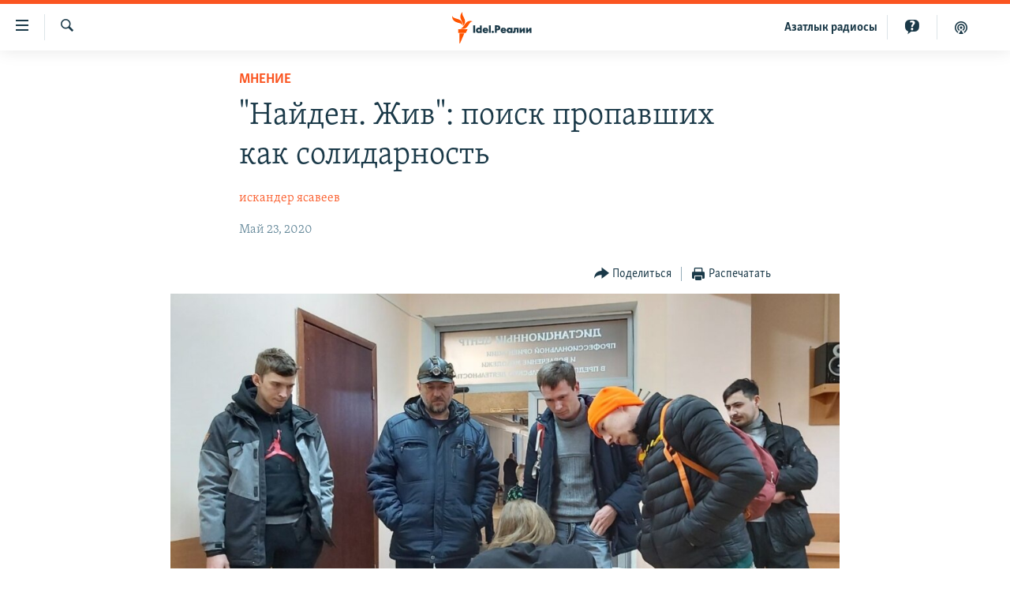

--- FILE ---
content_type: text/html; charset=utf-8
request_url: https://www.idelreal.org/a/30630066.html
body_size: 15565
content:

<!DOCTYPE html>
<html lang="ru" dir="ltr" class="no-js">
<head>
<link href="/Content/responsive/RFE/ru-BA/RFE-ru-BA.css?&amp;av=0.0.0.0&amp;cb=372" rel="stylesheet"/>
<script src="https://tags.idelreal.org/rferl-pangea/prod/utag.sync.js"></script> <script type='text/javascript' src='https://www.youtube.com/iframe_api' async></script>
<link rel="manifest" href="/manifest.json">
<script type="text/javascript">
//a general 'js' detection, must be on top level in <head>, due to CSS performance
document.documentElement.className = "js";
var cacheBuster = "372";
var appBaseUrl = "/";
var imgEnhancerBreakpoints = [0, 144, 256, 408, 650, 1023, 1597];
var isLoggingEnabled = false;
var isPreviewPage = false;
var isLivePreviewPage = false;
if (!isPreviewPage) {
window.RFE = window.RFE || {};
window.RFE.cacheEnabledByParam = window.location.href.indexOf('nocache=1') === -1;
const url = new URL(window.location.href);
const params = new URLSearchParams(url.search);
// Remove the 'nocache' parameter
params.delete('nocache');
// Update the URL without the 'nocache' parameter
url.search = params.toString();
window.history.replaceState(null, '', url.toString());
} else {
window.addEventListener('load', function() {
const links = window.document.links;
for (let i = 0; i < links.length; i++) {
links[i].href = '#';
links[i].target = '_self';
}
})
}
// Iframe & Embed detection
var embedProperties = {};
try {
// Reliable way to check if we are in an iframe.
var isIframe = window.self !== window.top;
embedProperties.is_iframe = isIframe;
if (!isIframe) {
embedProperties.embed_context = "main";
} else {
// We are in an iframe. Let's try to access the parent.
// This access will only fail with strict cross-origin (without document.domain).
var parentLocation = window.top.location;
// The access succeeded. Now we explicitly compare the hostname.
if (window.location.hostname === parentLocation.hostname) {
embedProperties.embed_context = "embed_self";
} else {
// Hostname is different (e.g. different subdomain with document.domain)
embedProperties.embed_context = "embed_cross";
}
// Since the access works, we can safely get the details.
embedProperties.url_parent = parentLocation.href;
embedProperties.title_parent = window.top.document.title;
}
} catch (err) {
// We are in an iframe, and an error occurred, probably due to cross-origin restrictions.
embedProperties.is_iframe = true;
embedProperties.embed_context = "embed_cross";
// We cannot access the properties of window.top.
// `document.referrer` can sometimes provide the URL of the parent page.
// It is not 100% reliable, but it is the best we can do in this situation.
embedProperties.url_parent = document.referrer || null;
embedProperties.title_parent = null; // We can't get to the title in a cross-origin scenario.
}
var pwaEnabled = true;
var swCacheDisabled;
</script>
<meta charset="utf-8" />
<title>&quot;Найден. Жив&quot;: поиск пропавших как солидарность</title>
<meta name="description" content="Принципы поисково-спасательного отряда &quot;Лиза Алерт&quot;" />
<meta name="keywords" content="Мнение, Татарстан" />
<meta name="viewport" content="width=device-width, initial-scale=1.0" />
<meta http-equiv="X-UA-Compatible" content="IE=edge" />
<meta name="robots" content="max-image-preview:large"><meta name="yandex-verification" content="faf594ae5cdd390b" />
<meta name="yandex-verification" content="d4c3725e34fe881d" />
<meta name="yandex-verification" content="f0c9fbd1eb8161ca" />
<meta property="fb:pages" content="307579732907195" />
<meta property="fb:app_id" content="3713602422060533" />
<meta property="tg:site_verification">
<meta property="article:published_time"/>
<link href="https://www.idelreal.org/a/30630066.html" rel="canonical" />
<meta name="apple-mobile-web-app-title" content="RFE/RL" />
<meta name="apple-mobile-web-app-status-bar-style" content="black" />
<meta name="apple-itunes-app" content="app-id=475986784, app-argument=//30630066.ltr" />
<meta content="&quot;Найден. Жив&quot;: поиск пропавших как солидарность" property="og:title" />
<meta content="Принципы поисково-спасательного отряда &quot;Лиза Алерт&quot;" property="og:description" />
<meta content="article" property="og:type" />
<meta content="https://www.idelreal.org/a/30630066.html" property="og:url" />
<meta content="Radio Free Europe / Radio Liberty" property="og:site_name" />
<meta content="https://www.facebook.com/Idel.Realii" property="article:publisher" />
<meta content="https://gdb.rferl.org/483e42ff-7aca-457b-a021-5ae4c32b09a1_w1200_h630.jpg" property="og:image" />
<meta content="1200" property="og:image:width" />
<meta content="630" property="og:image:height" />
<meta content="3713602422060533" property="fb:app_id" />
<meta content="искандер ясавеев" name="Author" />
<meta content="summary_large_image" name="twitter:card" />
<meta content="@SomeAccount" name="twitter:site" />
<meta content="https://gdb.rferl.org/483e42ff-7aca-457b-a021-5ae4c32b09a1_w1200_h630.jpg" name="twitter:image" />
<meta content="&quot;Найден. Жив&quot;: поиск пропавших как солидарность" name="twitter:title" />
<meta content="Принципы поисково-спасательного отряда &quot;Лиза Алерт&quot;" name="twitter:description" />
<link rel="amphtml" href="https://www.idelreal.org/amp/30630066.html" />
<script type="application/ld+json">{"articleSection":"Мнение","isAccessibleForFree":true,"headline":"\u0022Найден. Жив\u0022: поиск пропавших как солидарность","inLanguage":"ru-BA","keywords":"Мнение, Татарстан","author":{"@type":"Person","url":"https://www.idelreal.org/author/искандер-ясавеев/k-tvq_","description":"Колумнист \u0022Idel.Реалии\u0022. Социолог.","image":{"@type":"ImageObject","url":"https://gdb.rferl.org/8c2b29f4-e66d-4104-a42c-0d86d3fb4550.jpg"},"name":"искандер ясавеев"},"datePublished":"2020-05-23 18:41:24Z","dateModified":"2020-05-23 22:01:24Z","publisher":{"logo":{"width":512,"height":220,"@type":"ImageObject","url":"https://www.idelreal.org/Content/responsive/RFE/ru-BA/img/logo.png"},"@type":"NewsMediaOrganization","url":"https://www.idelreal.org","sameAs":["https://www.facebook.com/Idel.Realii","https://twitter.com/Idel_Realii","https://www.instagram.com/idel.realii","https://telegram.me/joinchat/Dn0npUCnnm3MHeCj1xlD1w","https://www.youtube.com/channel/UCiyr8eopCxMT5YBZlK7-v3A"],"name":"Idel.Реалии","alternateName":""},"@context":"https://schema.org","@type":"NewsArticle","mainEntityOfPage":"https://www.idelreal.org/a/30630066.html","url":"https://www.idelreal.org/a/30630066.html","description":"Принципы поисково-спасательного отряда \u0022Лиза Алерт\u0022","image":{"width":1080,"height":608,"@type":"ImageObject","url":"https://gdb.rferl.org/483e42ff-7aca-457b-a021-5ae4c32b09a1_w1080_h608.jpg"},"name":"\u0022Найден. Жив\u0022: поиск пропавших как солидарность"}</script>
<script src="/Scripts/responsive/infographics.b?v=dVbZ-Cza7s4UoO3BqYSZdbxQZVF4BOLP5EfYDs4kqEo1&amp;av=0.0.0.0&amp;cb=372"></script>
<script src="/Scripts/responsive/loader.b?v=C-JLefdHQ4ECvt5x4bMsJCTq2VRkcN8JUkP-IB-DzAI1&amp;av=0.0.0.0&amp;cb=372"></script>
<link rel="icon" type="image/svg+xml" href="/Content/responsive/RFE/img/webApp/favicon.svg" />
<link rel="alternate icon" href="/Content/responsive/RFE/img/webApp/favicon.ico" />
<link rel="mask-icon" color="#ea6903" href="/Content/responsive/RFE/img/webApp/favicon_safari.svg" />
<link rel="apple-touch-icon" sizes="152x152" href="/Content/responsive/RFE/img/webApp/ico-152x152.png" />
<link rel="apple-touch-icon" sizes="144x144" href="/Content/responsive/RFE/img/webApp/ico-144x144.png" />
<link rel="apple-touch-icon" sizes="114x114" href="/Content/responsive/RFE/img/webApp/ico-114x114.png" />
<link rel="apple-touch-icon" sizes="72x72" href="/Content/responsive/RFE/img/webApp/ico-72x72.png" />
<link rel="apple-touch-icon-precomposed" href="/Content/responsive/RFE/img/webApp/ico-57x57.png" />
<link rel="icon" sizes="192x192" href="/Content/responsive/RFE/img/webApp/ico-192x192.png" />
<link rel="icon" sizes="128x128" href="/Content/responsive/RFE/img/webApp/ico-128x128.png" />
<meta name="msapplication-TileColor" content="#ffffff" />
<meta name="msapplication-TileImage" content="/Content/responsive/RFE/img/webApp/ico-144x144.png" />
<link rel="preload" href="/Content/responsive/fonts/Skolar-Lt_Cyrl_v2.4.woff" type="font/woff" as="font" crossorigin="anonymous" />
<link rel="preload" href="/Content/responsive/fonts/SkolarSans-Cn-Bd_LatnCyrl_v2.3.woff" type="font/woff" as="font" crossorigin="anonymous" />
<link rel="alternate" type="application/rss+xml" title="RFE/RL - Top Stories [RSS]" href="/api/" />
<link rel="sitemap" type="application/rss+xml" href="/sitemap.xml" />
<script type="text/javascript">
var analyticsData = Object.assign(embedProperties, {url:"https://www.idelreal.org/a/30630066.html",property_id:"534",article_uid:"30630066",page_title:"\"Найден. Жив\": поиск пропавших как солидарность",page_type:"article",content_type:"article",subcontent_type:"article",last_modified:"2020-05-23 22:01:24Z",pub_datetime:"2020-05-23 18:41:24Z",section:"мнение",english_section:"opinion",byline:"искандер ясавеев",categories:"opinion,tatarstan",domain:"www.idelreal.org",language:"Russian",language_service:"RFERL Tatar-Bashkir",platform:"web",copied:"no",copied_article:"",copied_title:"",runs_js:"Yes",cms_release:"8.45.0.0.372",enviro_type:"prod",slug:"",entity:"RFE",short_language_service:"TB",platform_short:"W",page_name:"\"Найден. Жив\": поиск пропавших как солидарность"});
// Push Analytics data as GTM message (without "event" attribute and before GTM initialization)
window.dataLayer = window.dataLayer || [];
window.dataLayer.push(analyticsData);
</script>
<script type="text/javascript" data-cookiecategory="analytics">
var gtmEventObject = {event: 'page_meta_ready'};window.dataLayer = window.dataLayer || [];window.dataLayer.push(gtmEventObject);
var renderGtm = "true";
if (renderGtm === "true") {
(function(w,d,s,l,i){w[l]=w[l]||[];w[l].push({'gtm.start':new Date().getTime(),event:'gtm.js'});var f=d.getElementsByTagName(s)[0],j=d.createElement(s),dl=l!='dataLayer'?'&l='+l:'';j.async=true;j.src='//www.googletagmanager.com/gtm.js?id='+i+dl;f.parentNode.insertBefore(j,f);})(window,document,'script','dataLayer','GTM-WXZBPZ');
}
</script>
</head>
<body class=" nav-no-loaded cc_theme pg-article pg-article--single-column print-lay-article use-sticky-share nojs-images ">
<noscript><iframe src="https://www.googletagmanager.com/ns.html?id=GTM-WXZBPZ" height="0" width="0" style="display:none;visibility:hidden"></iframe></noscript> <script type="text/javascript" data-cookiecategory="analytics">
var gtmEventObject = {event: 'page_meta_ready'};window.dataLayer = window.dataLayer || [];window.dataLayer.push(gtmEventObject);
var renderGtm = "true";
if (renderGtm === "true") {
(function(w,d,s,l,i){w[l]=w[l]||[];w[l].push({'gtm.start':new Date().getTime(),event:'gtm.js'});var f=d.getElementsByTagName(s)[0],j=d.createElement(s),dl=l!='dataLayer'?'&l='+l:'';j.async=true;j.src='//www.googletagmanager.com/gtm.js?id='+i+dl;f.parentNode.insertBefore(j,f);})(window,document,'script','dataLayer','GTM-WXZBPZ');
}
</script>
<!--Analytics tag js version start-->
<script type="text/javascript" data-cookiecategory="analytics">
var utag_data = Object.assign({}, analyticsData, {pub_year:"2020",pub_month:"05",pub_day:"23",pub_hour:"18",pub_weekday:"Saturday"});
if(typeof(TealiumTagFrom)==='function' && typeof(TealiumTagSearchKeyword)==='function') {
var utag_from=TealiumTagFrom();var utag_searchKeyword=TealiumTagSearchKeyword();
if(utag_searchKeyword!=null && utag_searchKeyword!=='' && utag_data["search_keyword"]==null) utag_data["search_keyword"]=utag_searchKeyword;if(utag_from!=null && utag_from!=='') utag_data["from"]=TealiumTagFrom();}
if(window.top!== window.self&&utag_data.page_type==="snippet"){utag_data.page_type = 'iframe';}
try{if(window.top!==window.self&&window.self.location.hostname===window.top.location.hostname){utag_data.platform = 'self-embed';utag_data.platform_short = 'se';}}catch(e){if(window.top!==window.self&&window.self.location.search.includes("platformType=self-embed")){utag_data.platform = 'cross-promo';utag_data.platform_short = 'cp';}}
(function(a,b,c,d){ a="https://tags.idelreal.org/rferl-pangea/prod/utag.js"; b=document;c="script";d=b.createElement(c);d.src=a;d.type="text/java"+c;d.async=true; a=b.getElementsByTagName(c)[0];a.parentNode.insertBefore(d,a); })();
</script>
<!--Analytics tag js version end-->
<!-- Analytics tag management NoScript -->
<noscript>
<img style="position: absolute; border: none;" src="https://ssc.idelreal.org/b/ss/bbgprod,bbgentityrferl/1/G.4--NS/1375284761?pageName=rfe%3atb%3aw%3aarticle%3a%22%d0%9d%d0%b0%d0%b9%d0%b4%d0%b5%d0%bd.%20%d0%96%d0%b8%d0%b2%22%3a%20%d0%bf%d0%be%d0%b8%d1%81%d0%ba%20%d0%bf%d1%80%d0%be%d0%bf%d0%b0%d0%b2%d1%88%d0%b8%d1%85%20%d0%ba%d0%b0%d0%ba%20%d1%81%d0%be%d0%bb%d0%b8%d0%b4%d0%b0%d1%80%d0%bd%d0%be%d1%81%d1%82%d1%8c&amp;c6=%22%d0%9d%d0%b0%d0%b9%d0%b4%d0%b5%d0%bd.%20%d0%96%d0%b8%d0%b2%22%3a%20%d0%bf%d0%be%d0%b8%d1%81%d0%ba%20%d0%bf%d1%80%d0%be%d0%bf%d0%b0%d0%b2%d1%88%d0%b8%d1%85%20%d0%ba%d0%b0%d0%ba%20%d1%81%d0%be%d0%bb%d0%b8%d0%b4%d0%b0%d1%80%d0%bd%d0%be%d1%81%d1%82%d1%8c&amp;v36=8.45.0.0.372&amp;v6=D=c6&amp;g=https%3a%2f%2fwww.idelreal.org%2fa%2f30630066.html&amp;c1=D=g&amp;v1=D=g&amp;events=event1,event52&amp;c16=rferl%20tatar-bashkir&amp;v16=D=c16&amp;c5=opinion&amp;v5=D=c5&amp;ch=%d0%9c%d0%bd%d0%b5%d0%bd%d0%b8%d0%b5&amp;c15=russian&amp;v15=D=c15&amp;c4=article&amp;v4=D=c4&amp;c14=30630066&amp;v14=D=c14&amp;v20=no&amp;c17=web&amp;v17=D=c17&amp;mcorgid=518abc7455e462b97f000101%40adobeorg&amp;server=www.idelreal.org&amp;pageType=D=c4&amp;ns=bbg&amp;v29=D=server&amp;v25=rfe&amp;v30=534&amp;v105=D=User-Agent " alt="analytics" width="1" height="1" /></noscript>
<!-- End of Analytics tag management NoScript -->
<!--*** Accessibility links - For ScreenReaders only ***-->
<section>
<div class="sr-only">
<h2>Ссылки для упрощенного доступа</h2>
<ul>
<li><a href="#content" data-disable-smooth-scroll="1">Вернуться к основному содержанию</a></li>
<li><a href="#navigation" data-disable-smooth-scroll="1">Вернутся к главной навигации</a></li>
<li><a href="#txtHeaderSearch" data-disable-smooth-scroll="1">Вернутся к поиску</a></li>
</ul>
</div>
</section>
<div dir="ltr">
<div id="page">
<aside>
<div class="c-lightbox overlay-modal">
<div class="c-lightbox__intro">
<h2 class="c-lightbox__intro-title"></h2>
<button class="btn btn--rounded c-lightbox__btn c-lightbox__intro-next" title="Следующий">
<span class="ico ico--rounded ico-chevron-forward"></span>
<span class="sr-only">Следующий</span>
</button>
</div>
<div class="c-lightbox__nav">
<button class="btn btn--rounded c-lightbox__btn c-lightbox__btn--close" title="Закрыть">
<span class="ico ico--rounded ico-close"></span>
<span class="sr-only">Закрыть</span>
</button>
<button class="btn btn--rounded c-lightbox__btn c-lightbox__btn--prev" title="Предыдущий">
<span class="ico ico--rounded ico-chevron-backward"></span>
<span class="sr-only">Предыдущий</span>
</button>
<button class="btn btn--rounded c-lightbox__btn c-lightbox__btn--next" title="Следующий">
<span class="ico ico--rounded ico-chevron-forward"></span>
<span class="sr-only">Следующий</span>
</button>
</div>
<div class="c-lightbox__content-wrap">
<figure class="c-lightbox__content">
<span class="c-spinner c-spinner--lightbox">
<img src="/Content/responsive/img/player-spinner.png"
alt="пожалуйста, подождите"
title="пожалуйста, подождите" />
</span>
<div class="c-lightbox__img">
<div class="thumb">
<img src="" alt="" />
</div>
</div>
<figcaption>
<div class="c-lightbox__info c-lightbox__info--foot">
<span class="c-lightbox__counter"></span>
<span class="caption c-lightbox__caption"></span>
</div>
</figcaption>
</figure>
</div>
<div class="hidden">
<div class="content-advisory__box content-advisory__box--lightbox">
<span class="content-advisory__box-text">На этом изображении содержится контент, который некоторые пользователи могут счесть шокирующим или оскорбительным</span>
<button class="btn btn--transparent content-advisory__box-btn m-t-md" value="text" type="button">
<span class="btn__text">
Нажмите для просмотра
</span>
</button>
</div>
</div>
</div>
<div class="print-dialogue">
<div class="container">
<h3 class="print-dialogue__title section-head">Что печатать:</h3>
<div class="print-dialogue__opts">
<ul class="print-dialogue__opt-group">
<li class="form__group form__group--checkbox">
<input class="form__check " id="checkboxImages" name="checkboxImages" type="checkbox" checked="checked" />
<label for="checkboxImages" class="form__label m-t-md">Изображения</label>
</li>
<li class="form__group form__group--checkbox">
<input class="form__check " id="checkboxMultimedia" name="checkboxMultimedia" type="checkbox" checked="checked" />
<label for="checkboxMultimedia" class="form__label m-t-md">Мультимедиа</label>
</li>
</ul>
<ul class="print-dialogue__opt-group">
<li class="form__group form__group--checkbox">
<input class="form__check " id="checkboxEmbedded" name="checkboxEmbedded" type="checkbox" checked="checked" />
<label for="checkboxEmbedded" class="form__label m-t-md">Встроенный контент</label>
</li>
<li class="hidden">
<input class="form__check " id="checkboxComments" name="checkboxComments" type="checkbox" />
<label for="checkboxComments" class="form__label m-t-md">Комментарии</label>
</li>
</ul>
</div>
<div class="print-dialogue__buttons">
<button class="btn btn--secondary close-button" type="button" title="Отменить">
<span class="btn__text ">Отменить</span>
</button>
<button class="btn btn-cust-print m-l-sm" type="button" title="Распечатать">
<span class="btn__text ">Распечатать</span>
</button>
</div>
</div>
</div>
<div class="ctc-message pos-fix">
<div class="ctc-message__inner">Link has been copied to clipboard</div>
</div>
</aside>
<div class="hdr-20 hdr-20--big">
<div class="hdr-20__inner">
<div class="hdr-20__max pos-rel">
<div class="hdr-20__side hdr-20__side--primary d-flex">
<label data-for="main-menu-ctrl" data-switcher-trigger="true" data-switch-target="main-menu-ctrl" class="burger hdr-trigger pos-rel trans-trigger" data-trans-evt="click" data-trans-id="menu">
<span class="ico ico-close hdr-trigger__ico hdr-trigger__ico--close burger__ico burger__ico--close"></span>
<span class="ico ico-menu hdr-trigger__ico hdr-trigger__ico--open burger__ico burger__ico--open"></span>
</label>
<div class="menu-pnl pos-fix trans-target" data-switch-target="main-menu-ctrl" data-trans-id="menu">
<div class="menu-pnl__inner">
<nav class="main-nav menu-pnl__item menu-pnl__item--first">
<ul class="main-nav__list accordeon" data-analytics-tales="false" data-promo-name="link" data-location-name="nav,secnav">
<li class="main-nav__item">
<a class="main-nav__item-name main-nav__item-name--link" href="/news" title="новости" data-item-name="news" >новости</a>
</li>
<li class="main-nav__item">
<a class="main-nav__item-name main-nav__item-name--link" href="/z/22609" title="Война России в Украине" data-item-name="russia_invades_ukraine" >Война России в Украине</a>
</li>
<li class="main-nav__item">
<a class="main-nav__item-name main-nav__item-name--link" href="/blocking" title="нас заблокировали" data-item-name="blocked" >нас заблокировали</a>
</li>
<li class="main-nav__item">
<a class="main-nav__item-name main-nav__item-name--link" href="/bashkortostan" title="башкортостан" data-item-name="bashkortostan" >башкортостан</a>
</li>
<li class="main-nav__item">
<a class="main-nav__item-name main-nav__item-name--link" href="/mariel" title="марий эл" data-item-name="mari_el" >марий эл</a>
</li>
<li class="main-nav__item">
<a class="main-nav__item-name main-nav__item-name--link" href="/samara" title="самара" data-item-name="samara" >самара</a>
</li>
<li class="main-nav__item">
<a class="main-nav__item-name main-nav__item-name--link" href="/tatarstan" title="татарстан" data-item-name="tatarstan" >татарстан</a>
</li>
<li class="main-nav__item">
<a class="main-nav__item-name main-nav__item-name--link" href="/chuvashia" title="чувашия" data-item-name="chuvashia" >чувашия</a>
</li>
<li class="main-nav__item">
<a class="main-nav__item-name main-nav__item-name--link" href="/maps" title="Карты" data-item-name="map_or_number_of_the_day" >Карты</a>
</li>
<li class="main-nav__item accordeon__item" data-switch-target="menu-item-1554">
<label class="main-nav__item-name main-nav__item-name--label accordeon__control-label" data-switcher-trigger="true" data-for="menu-item-1554">
ещё регионы
<span class="ico ico-chevron-down main-nav__chev"></span>
</label>
<div class="main-nav__sub-list">
<a class="main-nav__item-name main-nav__item-name--link main-nav__item-name--sub" href="/astrakhan" title="Астрахань" data-item-name="astrakhan" >Астрахань</a>
<a class="main-nav__item-name main-nav__item-name--link main-nav__item-name--sub" href="/kirov" title="Киров" data-item-name="kirov" >Киров</a>
<a class="main-nav__item-name main-nav__item-name--link main-nav__item-name--sub" href="/mordovia" title="Мордовия" data-item-name="mordovia" >Мордовия</a>
<a class="main-nav__item-name main-nav__item-name--link main-nav__item-name--sub" href="/nizhnynovgorod" title="Нижний Новгород" data-item-name="nizhgar" >Нижний Новгород</a>
<a class="main-nav__item-name main-nav__item-name--link main-nav__item-name--sub" href="/orenburg" title="Оренбург" data-item-name="orenburg" >Оренбург</a>
<a class="main-nav__item-name main-nav__item-name--link main-nav__item-name--sub" href="/penza" title="Пенза" data-item-name="penza" >Пенза</a>
<a class="main-nav__item-name main-nav__item-name--link main-nav__item-name--sub" href="/perm" title="Пермь" data-item-name="perm" >Пермь</a>
<a class="main-nav__item-name main-nav__item-name--link main-nav__item-name--sub" href="/saratov" title="Саратов" data-item-name="saratov" >Саратов</a>
<a class="main-nav__item-name main-nav__item-name--link main-nav__item-name--sub" href="/udmurtia" title="Удмуртия" data-item-name="udmurtia" >Удмуртия</a>
<a class="main-nav__item-name main-nav__item-name--link main-nav__item-name--sub" href="/ulyanovsk" title="Ульяновск" data-item-name="ulyanovsk" >Ульяновск</a>
<a class="main-nav__item-name main-nav__item-name--link main-nav__item-name--sub" href="/federation" title="другие" data-item-name="russian-federation" >другие</a>
</div>
</li>
<li class="main-nav__item">
<a class="main-nav__item-name main-nav__item-name--link" href="/opinion" title="мнения" data-item-name="opinion" >мнения</a>
</li>
</ul>
</nav>
<div class="menu-pnl__item">
<a href="https://www.azatliq.org" class="menu-pnl__item-link" alt="АЗАТЛЫК РАДИОСЫ">АЗАТЛЫК РАДИОСЫ</a>
</div>
<div class="menu-pnl__item menu-pnl__item--social">
<h5 class="menu-pnl__sub-head">Присоединяйтесь!</h5>
<a href="https://www.facebook.com/Idel.Realii" title="Мы в Facebook" data-analytics-text="follow_on_facebook" class="btn btn--rounded btn--social-inverted menu-pnl__btn js-social-btn btn-facebook" target="_blank" rel="noopener">
<span class="ico ico-facebook-alt ico--rounded"></span>
</a>
<a href="https://twitter.com/Idel_Realii" title="Мы в Twitter" data-analytics-text="follow_on_twitter" class="btn btn--rounded btn--social-inverted menu-pnl__btn js-social-btn btn-twitter" target="_blank" rel="noopener">
<span class="ico ico-twitter ico--rounded"></span>
</a>
<a href="https://www.instagram.com/idel.realii" title="Подпишитесь на нашу страницу в Instagram" data-analytics-text="follow_on_instagram" class="btn btn--rounded btn--social-inverted menu-pnl__btn js-social-btn btn-instagram" target="_blank" rel="noopener">
<span class="ico ico-instagram ico--rounded"></span>
</a>
<a href="https://telegram.me/joinchat/Dn0npUCnnm3MHeCj1xlD1w" title="Мы в Telegram" data-analytics-text="follow_on_telegram" class="btn btn--rounded btn--social-inverted menu-pnl__btn js-social-btn btn-telegram" target="_blank" rel="noopener">
<span class="ico ico-telegram ico--rounded"></span>
</a>
<a href="https://www.youtube.com/channel/UCiyr8eopCxMT5YBZlK7-v3A" title="Присоединяйтесь в Youtube" data-analytics-text="follow_on_youtube" class="btn btn--rounded btn--social-inverted menu-pnl__btn js-social-btn btn-youtube" target="_blank" rel="noopener">
<span class="ico ico-youtube ico--rounded"></span>
</a>
</div>
<div class="menu-pnl__item">
<a href="/navigation/allsites" class="menu-pnl__item-link">
<span class="ico ico-languages "></span>
Все сайты РСЕ/РС
</a>
</div>
</div>
</div>
<label data-for="top-search-ctrl" data-switcher-trigger="true" data-switch-target="top-search-ctrl" class="top-srch-trigger hdr-trigger">
<span class="ico ico-close hdr-trigger__ico hdr-trigger__ico--close top-srch-trigger__ico top-srch-trigger__ico--close"></span>
<span class="ico ico-search hdr-trigger__ico hdr-trigger__ico--open top-srch-trigger__ico top-srch-trigger__ico--open"></span>
</label>
<div class="srch-top srch-top--in-header" data-switch-target="top-search-ctrl">
<div class="container">
<form action="/s" class="srch-top__form srch-top__form--in-header" id="form-topSearchHeader" method="get" role="search"><label for="txtHeaderSearch" class="sr-only">Искать</label>
<input type="text" id="txtHeaderSearch" name="k" placeholder="текст для поиска..." accesskey="s" value="" class="srch-top__input analyticstag-event" onkeydown="if (event.keyCode === 13) { FireAnalyticsTagEventOnSearch('search', $dom.get('#txtHeaderSearch')[0].value) }" />
<button title="Искать" type="submit" class="btn btn--top-srch analyticstag-event" onclick="FireAnalyticsTagEventOnSearch('search', $dom.get('#txtHeaderSearch')[0].value) ">
<span class="ico ico-search"></span>
</button></form>
</div>
</div>
<a href="/" class="main-logo-link">
<img src="/Content/responsive/RFE/ru-BA/img/logo-compact.svg" class="main-logo main-logo--comp" alt="site logo">
<img src="/Content/responsive/RFE/ru-BA/img/logo.svg" class="main-logo main-logo--big" alt="site logo">
</a>
</div>
<div class="hdr-20__side hdr-20__side--secondary d-flex">
<a href="/z/22414" title="Реальный подкаст" class="hdr-20__secondary-item" data-item-name="podcast">
<span class="ico ico-podcast hdr-20__secondary-icon"></span>
</a>
<a href="/quiz" title="Тесты" class="hdr-20__secondary-item" data-item-name="custom1">
<span class="ico-custom ico-custom--1 hdr-20__secondary-icon"></span>
</a>
<a href="https://www.azatliq.org" title="Aзатлык радиосы" class="hdr-20__secondary-item hdr-20__secondary-item--lang" data-item-name="satellite">
Aзатлык радиосы
</a>
<a href="/s" title="Искать" class="hdr-20__secondary-item hdr-20__secondary-item--search" data-item-name="search">
<span class="ico ico-search hdr-20__secondary-icon hdr-20__secondary-icon--search"></span>
</a>
<div class="srch-bottom">
<form action="/s" class="srch-bottom__form d-flex" id="form-bottomSearch" method="get" role="search"><label for="txtSearch" class="sr-only">Искать</label>
<input type="search" id="txtSearch" name="k" placeholder="текст для поиска..." accesskey="s" value="" class="srch-bottom__input analyticstag-event" onkeydown="if (event.keyCode === 13) { FireAnalyticsTagEventOnSearch('search', $dom.get('#txtSearch')[0].value) }" />
<button title="Искать" type="submit" class="btn btn--bottom-srch analyticstag-event" onclick="FireAnalyticsTagEventOnSearch('search', $dom.get('#txtSearch')[0].value) ">
<span class="ico ico-search"></span>
</button></form>
</div>
</div>
<img src="/Content/responsive/RFE/ru-BA/img/logo-print.gif" class="logo-print" loading="lazy" alt="site logo">
<img src="/Content/responsive/RFE/ru-BA/img/logo-print_color.png" class="logo-print logo-print--color" loading="lazy" alt="site logo">
</div>
</div>
</div>
<script>
if (document.body.className.indexOf('pg-home') > -1) {
var nav2In = document.querySelector('.hdr-20__inner');
var nav2Sec = document.querySelector('.hdr-20__side--secondary');
var secStyle = window.getComputedStyle(nav2Sec);
if (nav2In && window.pageYOffset < 150 && secStyle['position'] !== 'fixed') {
nav2In.classList.add('hdr-20__inner--big')
}
}
</script>
<div class="c-hlights c-hlights--breaking c-hlights--no-item" data-hlight-display="mobile,desktop">
<div class="c-hlights__wrap container p-0">
<div class="c-hlights__nav">
<a role="button" href="#" title="Предыдущий">
<span class="ico ico-chevron-backward m-0"></span>
<span class="sr-only">Предыдущий</span>
</a>
<a role="button" href="#" title="Следующий">
<span class="ico ico-chevron-forward m-0"></span>
<span class="sr-only">Следующий</span>
</a>
</div>
<span class="c-hlights__label">
<span class="">Новость часа</span>
<span class="switcher-trigger">
<label data-for="more-less-1" data-switcher-trigger="true" class="switcher-trigger__label switcher-trigger__label--more p-b-0" title="Развернуть">
<span class="ico ico-chevron-down"></span>
</label>
<label data-for="more-less-1" data-switcher-trigger="true" class="switcher-trigger__label switcher-trigger__label--less p-b-0" title="Свернуть">
<span class="ico ico-chevron-up"></span>
</label>
</span>
</span>
<ul class="c-hlights__items switcher-target" data-switch-target="more-less-1">
</ul>
</div>
</div> <div id="content">
<main class="container">
<div class="hdr-container">
<div class="row">
<div class="col-xs-12 col-sm-12 col-md-10 col-md-offset-1">
<div class="row">
<div class="col-category col-xs-12 col-md-8 col-md-offset-2"> <div class="category js-category">
<a class="" href="/opinion">Мнение</a> </div>
</div><div class="col-title col-xs-12 col-md-8 col-md-offset-2"> <h1 class="title pg-title">
&quot;Найден. Жив&quot;: поиск пропавших как солидарность
</h1>
</div><div class="col-publishing-details col-xs-12 col-md-8 col-md-offset-2"> <div class="publishing-details ">
<div class="links">
<ul class="links__list">
<li class="links__item">
<a class="links__item-link" href="/author/искандер-ясавеев/k-tvq_" title="искандер ясавеев">искандер ясавеев</a>
</li>
</ul>
</div>
<div class="published">
<span class="date" >
<time pubdate="pubdate" datetime="2020-05-23T21:41:24+03:00">
Май 23, 2020
</time>
</span>
</div>
</div>
</div><div class="col-xs-12 col-md-8 col-md-offset-2"> <div class="col-article-tools pos-rel article-share">
<div class="col-article-tools__end">
<div class="share--box">
<div class="sticky-share-container" style="display:none">
<div class="container">
<a href="https://www.idelreal.org" id="logo-sticky-share">&nbsp;</a>
<div class="pg-title pg-title--sticky-share">
&quot;Найден. Жив&quot;: поиск пропавших как солидарность
</div>
<div class="sticked-nav-actions">
<!--This part is for sticky navigation display-->
<p class="buttons link-content-sharing p-0 ">
<button class="btn btn--link btn-content-sharing p-t-0 " id="btnContentSharing" value="text" role="Button" type="" title="поделиться в других соцсетях">
<span class="ico ico-share ico--l"></span>
<span class="btn__text ">
Поделиться
</span>
</button>
</p>
<aside class="content-sharing js-content-sharing js-content-sharing--apply-sticky content-sharing--sticky"
role="complementary"
data-share-url="https://www.idelreal.org/a/30630066.html" data-share-title="&quot;Найден. Жив&quot;: поиск пропавших как солидарность" data-share-text="Принципы поисково-спасательного отряда &quot;Лиза Алерт&quot;">
<div class="content-sharing__popover">
<h6 class="content-sharing__title">Поделиться</h6>
<button href="#close" id="btnCloseSharing" class="btn btn--text-like content-sharing__close-btn">
<span class="ico ico-close ico--l"></span>
</button>
<ul class="content-sharing__list">
<li class="content-sharing__item">
<div class="ctc ">
<input type="text" class="ctc__input" readonly="readonly">
<a href="" js-href="https://www.idelreal.org/a/30630066.html" class="content-sharing__link ctc__button">
<span class="ico ico-copy-link ico--rounded ico--s"></span>
<span class="content-sharing__link-text">Скопировать ссылку</span>
</a>
</div>
</li>
<li class="content-sharing__item">
<a href="https://facebook.com/sharer.php?u=https%3a%2f%2fwww.idelreal.org%2fa%2f30630066.html"
data-analytics-text="share_on_facebook"
title="Facebook" target="_blank"
class="content-sharing__link js-social-btn">
<span class="ico ico-facebook ico--rounded ico--s"></span>
<span class="content-sharing__link-text">Facebook</span>
</a>
</li>
<li class="content-sharing__item">
<a href="https://twitter.com/share?url=https%3a%2f%2fwww.idelreal.org%2fa%2f30630066.html&amp;text=%22%d0%9d%d0%b0%d0%b9%d0%b4%d0%b5%d0%bd.+%d0%96%d0%b8%d0%b2%22%3a+%d0%bf%d0%be%d0%b8%d1%81%d0%ba+%d0%bf%d1%80%d0%be%d0%bf%d0%b0%d0%b2%d1%88%d0%b8%d1%85+%d0%ba%d0%b0%d0%ba+%d1%81%d0%be%d0%bb%d0%b8%d0%b4%d0%b0%d1%80%d0%bd%d0%be%d1%81%d1%82%d1%8c"
data-analytics-text="share_on_twitter"
title="X (Twitter)" target="_blank"
class="content-sharing__link js-social-btn">
<span class="ico ico-twitter ico--rounded ico--s"></span>
<span class="content-sharing__link-text">X (Twitter)</span>
</a>
</li>
<li class="content-sharing__item">
<a href="https://telegram.me/share/url?url=https%3a%2f%2fwww.idelreal.org%2fa%2f30630066.html"
data-analytics-text="share_on_telegram"
title="Telegram" target="_blank"
class="content-sharing__link js-social-btn">
<span class="ico ico-telegram ico--rounded ico--s"></span>
<span class="content-sharing__link-text">Telegram</span>
</a>
</li>
<li class="content-sharing__item visible-xs-inline-block visible-sm-inline-block">
<a href="whatsapp://send?text=https%3a%2f%2fwww.idelreal.org%2fa%2f30630066.html"
data-analytics-text="share_on_whatsapp"
title="WhatsApp" target="_blank"
class="content-sharing__link js-social-btn">
<span class="ico ico-whatsapp ico--rounded ico--s"></span>
<span class="content-sharing__link-text">WhatsApp</span>
</a>
</li>
<li class="content-sharing__item visible-md-inline-block visible-lg-inline-block">
<a href="https://web.whatsapp.com/send?text=https%3a%2f%2fwww.idelreal.org%2fa%2f30630066.html"
data-analytics-text="share_on_whatsapp_desktop"
title="WhatsApp" target="_blank"
class="content-sharing__link js-social-btn">
<span class="ico ico-whatsapp ico--rounded ico--s"></span>
<span class="content-sharing__link-text">WhatsApp</span>
</a>
</li>
<li class="content-sharing__item">
<a href="mailto:?body=https%3a%2f%2fwww.idelreal.org%2fa%2f30630066.html&amp;subject=&quot;Найден. Жив&quot;: поиск пропавших как солидарность"
title="Email"
class="content-sharing__link ">
<span class="ico ico-email ico--rounded ico--s"></span>
<span class="content-sharing__link-text">Email</span>
</a>
</li>
</ul>
</div>
</aside>
</div>
</div>
</div>
<div class="links">
<p class="buttons link-content-sharing p-0 ">
<button class="btn btn--link btn-content-sharing p-t-0 " id="btnContentSharing" value="text" role="Button" type="" title="поделиться в других соцсетях">
<span class="ico ico-share ico--l"></span>
<span class="btn__text ">
Поделиться
</span>
</button>
</p>
<aside class="content-sharing js-content-sharing " role="complementary"
data-share-url="https://www.idelreal.org/a/30630066.html" data-share-title="&quot;Найден. Жив&quot;: поиск пропавших как солидарность" data-share-text="Принципы поисково-спасательного отряда &quot;Лиза Алерт&quot;">
<div class="content-sharing__popover">
<h6 class="content-sharing__title">Поделиться</h6>
<button href="#close" id="btnCloseSharing" class="btn btn--text-like content-sharing__close-btn">
<span class="ico ico-close ico--l"></span>
</button>
<ul class="content-sharing__list">
<li class="content-sharing__item">
<div class="ctc ">
<input type="text" class="ctc__input" readonly="readonly">
<a href="" js-href="https://www.idelreal.org/a/30630066.html" class="content-sharing__link ctc__button">
<span class="ico ico-copy-link ico--rounded ico--l"></span>
<span class="content-sharing__link-text">Скопировать ссылку</span>
</a>
</div>
</li>
<li class="content-sharing__item">
<a href="https://facebook.com/sharer.php?u=https%3a%2f%2fwww.idelreal.org%2fa%2f30630066.html"
data-analytics-text="share_on_facebook"
title="Facebook" target="_blank"
class="content-sharing__link js-social-btn">
<span class="ico ico-facebook ico--rounded ico--l"></span>
<span class="content-sharing__link-text">Facebook</span>
</a>
</li>
<li class="content-sharing__item">
<a href="https://twitter.com/share?url=https%3a%2f%2fwww.idelreal.org%2fa%2f30630066.html&amp;text=%22%d0%9d%d0%b0%d0%b9%d0%b4%d0%b5%d0%bd.+%d0%96%d0%b8%d0%b2%22%3a+%d0%bf%d0%be%d0%b8%d1%81%d0%ba+%d0%bf%d1%80%d0%be%d0%bf%d0%b0%d0%b2%d1%88%d0%b8%d1%85+%d0%ba%d0%b0%d0%ba+%d1%81%d0%be%d0%bb%d0%b8%d0%b4%d0%b0%d1%80%d0%bd%d0%be%d1%81%d1%82%d1%8c"
data-analytics-text="share_on_twitter"
title="X (Twitter)" target="_blank"
class="content-sharing__link js-social-btn">
<span class="ico ico-twitter ico--rounded ico--l"></span>
<span class="content-sharing__link-text">X (Twitter)</span>
</a>
</li>
<li class="content-sharing__item">
<a href="https://telegram.me/share/url?url=https%3a%2f%2fwww.idelreal.org%2fa%2f30630066.html"
data-analytics-text="share_on_telegram"
title="Telegram" target="_blank"
class="content-sharing__link js-social-btn">
<span class="ico ico-telegram ico--rounded ico--l"></span>
<span class="content-sharing__link-text">Telegram</span>
</a>
</li>
<li class="content-sharing__item visible-xs-inline-block visible-sm-inline-block">
<a href="whatsapp://send?text=https%3a%2f%2fwww.idelreal.org%2fa%2f30630066.html"
data-analytics-text="share_on_whatsapp"
title="WhatsApp" target="_blank"
class="content-sharing__link js-social-btn">
<span class="ico ico-whatsapp ico--rounded ico--l"></span>
<span class="content-sharing__link-text">WhatsApp</span>
</a>
</li>
<li class="content-sharing__item visible-md-inline-block visible-lg-inline-block">
<a href="https://web.whatsapp.com/send?text=https%3a%2f%2fwww.idelreal.org%2fa%2f30630066.html"
data-analytics-text="share_on_whatsapp_desktop"
title="WhatsApp" target="_blank"
class="content-sharing__link js-social-btn">
<span class="ico ico-whatsapp ico--rounded ico--l"></span>
<span class="content-sharing__link-text">WhatsApp</span>
</a>
</li>
<li class="content-sharing__item">
<a href="mailto:?body=https%3a%2f%2fwww.idelreal.org%2fa%2f30630066.html&amp;subject=&quot;Найден. Жив&quot;: поиск пропавших как солидарность"
title="Email"
class="content-sharing__link ">
<span class="ico ico-email ico--rounded ico--l"></span>
<span class="content-sharing__link-text">Email</span>
</a>
</li>
</ul>
</div>
</aside>
<p class="link-print hidden-xs buttons p-0">
<button class="btn btn--link btn-print p-t-0" onclick="if (typeof FireAnalyticsTagEvent === 'function') {FireAnalyticsTagEvent({ on_page_event: 'print_story' });}return false" title="(CTRL+P)">
<span class="ico ico-print"></span>
<span class="btn__text">Распечатать</span>
</button>
</p>
</div>
</div>
</div>
</div>
</div><div class="col-multimedia col-xs-12 col-md-10 col-md-offset-1"> <div class="cover-media">
<figure class="media-image js-media-expand">
<div class="img-wrap">
<div class="thumb thumb16_9">
<img src="https://gdb.rferl.org/483e42ff-7aca-457b-a021-5ae4c32b09a1_w250_r1_s.jpg" alt="" />
</div>
</div>
</figure>
</div>
</div>
</div>
</div>
</div>
</div>
<div class="body-container">
<div class="row">
<div class="col-xs-12 col-sm-12 col-md-10 col-md-offset-1">
<div class="row">
<div class="col-xs-12 col-sm-12 col-md-8 col-lg-8 col-md-offset-2">
<div id="article-content" class="content-floated-wrap fb-quotable">
<div class="wsw">
<p><strong>Специалисты утверждают, что главное в борьбе с коронавирусом и в решении множества других социальных проблем — доверие и солидарность. Одной из форм самоорганизации и взаимопомощи граждан в России являются добровольческие отряды, занимающиеся поиском пропавших людей. Колумнист &quot;Idel.Реалии&quot; Искандер Ясавеев продолжает рассуждать о том, какие принципы могут помочь становлению гражданского общества в России​ —​ теперь на примере действующих поисково-спасательных отрядов &quot;Лиза Алерт&quot;, в работе которых участвует он сам. </strong></p><div data-owner-ct="Article" data-inline="False">
<div class="media-block also-read" >
<a href="/a/30527902.html" target="_self" title="Солидарность и консолидация. &quot;Повестка дня&quot; независимых граждан во время пандемии" class="img-wrap img-wrap--size-3 also-read__img">
<span class="thumb thumb16_9">
<noscript class="nojs-img">
<img src="https://gdb.rferl.org/58e64c91-342e-4829-9add-30533aee5e90_w100_r1.jpg" alt="Владимир Путин, &quot;Инаугурация-2024&quot;, коллаж ">
</noscript>
<img data-src="https://gdb.rferl.org/58e64c91-342e-4829-9add-30533aee5e90_w100_r1.jpg" alt="Владимир Путин, &quot;Инаугурация-2024&quot;, коллаж " />
</span>
</a>
<div class="media-block__content also-read__body also-read__body--h">
<a href="/a/30527902.html" target="_self" title="Солидарность и консолидация. &quot;Повестка дня&quot; независимых граждан во время пандемии">
<span class="also-read__text--label">
ЧИТАЙТЕ ТАКЖЕ:
</span>
<h4 class="media-block__title media-block__title--size-3 also-read__text p-0">
Солидарность и консолидация. &quot;Повестка дня&quot; независимых граждан во время пандемии
</h4>
</a>
</div>
</div>
</div>
<p>Наверное, многие задумываются, какой хотели бы видеть нашу страну в будущем. Для меня это страна, в которой не будет такого гигантского госаппарата, как сейчас, пытающегося регулировать все и вся, контролирующего и распределяющего почти все ресурсы и присваивающего значительную их часть.</p>
<p>В настоящее время существуют фрагменты гражданского общества, самоорганизующегося и не зависящего от государства. Это сообщества граждан, которые самостоятельно и солидарно действуют, изменяют к лучшему среду, помогают тем, кому необходима помощь: экологические сообщества, независимые профсоюзы, правозащитные организации, зоозащитники, ВИЧ-активисты, сообщества родителей детей с функциональными отличиями и многие другие. </p>
<p>Такими сообществами являются также добровольческие отряды, занимающиеся поиском и спасением пропавших людей. В Поволжье несколько таких отрядов, сотрудничающих друг с другом во время поисков: ОРСО, &quot;Поисковый центр&quot;, региональные отряды &quot;Лиза Алерт&quot;. Последние несколько месяцев я участвовал в работе поисково-спасательного отряда <a class="wsw__a" href="https://vk.com/la_tatarstan" target="_blank">&quot;Лиза Алерт&quot;</a> (Татарстан) поэтому мои впечатления основываются на опыте этого отряда. </p>
<p>Среди тех, кого ищут, — люди всех возрастов. Часто ищут людей старшего возраста с потерей ориентации в пространстве. В теплое время года преобладают поиски потерявшихся в лесу. За последний год я наблюдал крайнюю усталость и растерянность найденной бабушки, заплаканные лица близких потерявшегося подростка, сообщения, состоявшие из двух букв &quot;НЖ&quot;: &quot;человек найден, он жив&quot;, радость поисковиков при виде двух найденных маленьких детей. Этих малышей отряд &quot;Лиза Алерт&quot; (Татарстан) искал в течение ночи и утра, нашли их около полудня благодаря ориентировке, разосланной во все возможные чаты. Кульминацией оказался момент, когда мама вела детей по двору к своему подъезду. Собравшиеся там участники отряда сдерживались и старались не выдавать своих чувств, но позже начались объятия. </p>
<p>В поисковых отрядах встречаются люди разных профессий, возрастов, жизненных стилей и взглядов. Эти различия не имеют значения во время поиска, статусы и роли в отряде определяются опытом и подготовкой.</p><div class="wsw__embed">
<figure class="media-image js-media-expand">
<div class="img-wrap">
<div class="thumb">
<img alt="" src="https://gdb.rferl.org/72F84C2E-0EA7-42E8-A566-20674926EC94_w250_r0.jpg" />
</div>
</div>
</figure>
</div>
<p>Среди ролей — операторы &quot;горячей линии&quot;, координаторы, инфорги, картографы, &quot;репостеры&quot;, группа, обзванивающая больницы, регистраторы, старшие поисковых групп и их участники. &quot;Инфорги&quot;, например, — это информационные координаторы, которые поддерживают связь с родственниками и оперативными службами, создают ориентировки, вместе с координаторами поиска объявляют выезд и выполняют множество других задач.</p>
<p>Обычная схема активного поиска — штаб в определенной точке и поисковые группы (&quot;лисы&quot; или &quot;ветра&quot;), обследующие назначенные им квадраты местности. На время эпидемии коронавируса отряд &quot;Лиза Алерт&quot; <a class="wsw__a" href="https://youtu.be/PC7OMHPiQMw" target="_blank">внес изменения</a> в организацию поисковых работ, осуществляя их преимущественно автономными группами (&quot;двойками&quot;) с использованием средств защиты: очков, масок, перчаток и антисептиков.</p>
<p>Какие черты работы поисковиков обращают на себя внимание? Одно из основных моих впечатлений: умелое координирование поиска на основе проверенных образцов действий. Картографирование, навигация, включая запись треков поисковых групп, радиосвязь, быстрое оповещение граждан посредством ориентировок в публичных местах и социальных сетях — это отработано множество раз и часто способствует обнаружению потерявшихся людей. </p>
<p>&quot;Лиза Алерт&quot; открыт для всех, кто готов оказывать помощь людям. Какой-либо специальной подготовки для участия в поисках не требуется. Но при этой открытости важнейшими принципами отряда являются, во-первых, строгая дисциплина во время поисково-спасательных работ — подчинение указаниям координатора поиска и старшего поисковой группы, во-вторых, обеспечение безопасности поисковиков (&quot;не увеличивать число пострадавших&quot;). Еще один принцип — неразглашение обстоятельств личной и семейной жизни людей, которым оказывается помощь, и подробностей поиска. В ответ на частые вопросы в социальных сетях: &quot;что произошло&quot;, &quot;как и где нашли&quot; &quot;Лиза Алерт&quot; объясняет, что эта информация касается частной жизни и не может быть разглашена. </p><div class="wsw__embed">
<figure class="media-image js-media-expand">
<div class="img-wrap">
<div class="thumb">
<img alt="" src="https://gdb.rferl.org/B67A3DCC-692A-48E1-B173-CF39B25AE7A8_w250_r0.jpg" />
</div>
</div>
</figure>
</div>
<p>Важная черта — отсутствие в работе поисково-спасательного отряда денежного измерения. &quot;Лиза Алерт&quot; не принимает пожертвований и не берет деньги за обучение своих участников, включая обучение на курсах первой помощи. Отряду можно помочь оборудованием и расходными материалами, печатью ориентировок и личным участием. При этом у участников отряда есть свои трудности, это, прежде всего, необходимость отказа от своего честолюбия в интересах общего дела, сложность баланса между участием в поисках, семьей и работой, эмоциональное выгорание.</p>
<p>Если попытаться определить главный смысл действий добровольческих поисково-спасательных отрядов, то, на мой взгляд, это солидарность. В ситуации пропажи человека, крайне трудной как для него самого, так и для его близких, множество незнакомых людей делают все, что возможно, для помощи. Для этих солидарности и помощи нет необходимости в государственном управлении.</p>
<p>Поисковики &quot;Лиза Алерт&quot; своими действиями поддерживают важные для современного мира нематериальные ценности: отзывчивость, солидарность, бескорыстие и независимость от государства. Я очень надеюсь, что в России эти ценности будут становиться все более распространенными.</p>
<p><em>Точка зрения авторов, статьи которых публикуются в рубрике &quot;Мнения&quot;, не совпадает с позицией редакции.</em></p>
<p><strong>Бойтесь равнодушия — оно убивает. Хотите сообщить новость или связаться нами? Пишите нам в <a class="wsw__a" href="https://wa.me/420725602254" target="_blank">WhatsApp</a>. А еще подписывайтесь на наш канал в <a class="wsw__a" href="https://telegram.me/joinchat/Dn0npUCnnm3MHeCj1xlD1w">Telegram</a>.</strong></p>
</div>
<div class="footer-toolbar">
<div class="share--box">
<div class="sticky-share-container" style="display:none">
<div class="container">
<a href="https://www.idelreal.org" id="logo-sticky-share">&nbsp;</a>
<div class="pg-title pg-title--sticky-share">
&quot;Найден. Жив&quot;: поиск пропавших как солидарность
</div>
<div class="sticked-nav-actions">
<!--This part is for sticky navigation display-->
<p class="buttons link-content-sharing p-0 ">
<button class="btn btn--link btn-content-sharing p-t-0 " id="btnContentSharing" value="text" role="Button" type="" title="поделиться в других соцсетях">
<span class="ico ico-share ico--l"></span>
<span class="btn__text ">
Поделиться
</span>
</button>
</p>
<aside class="content-sharing js-content-sharing js-content-sharing--apply-sticky content-sharing--sticky"
role="complementary"
data-share-url="https://www.idelreal.org/a/30630066.html" data-share-title="&quot;Найден. Жив&quot;: поиск пропавших как солидарность" data-share-text="Принципы поисково-спасательного отряда &quot;Лиза Алерт&quot;">
<div class="content-sharing__popover">
<h6 class="content-sharing__title">Поделиться</h6>
<button href="#close" id="btnCloseSharing" class="btn btn--text-like content-sharing__close-btn">
<span class="ico ico-close ico--l"></span>
</button>
<ul class="content-sharing__list">
<li class="content-sharing__item">
<div class="ctc ">
<input type="text" class="ctc__input" readonly="readonly">
<a href="" js-href="https://www.idelreal.org/a/30630066.html" class="content-sharing__link ctc__button">
<span class="ico ico-copy-link ico--rounded ico--s"></span>
<span class="content-sharing__link-text">Скопировать ссылку</span>
</a>
</div>
</li>
<li class="content-sharing__item">
<a href="https://facebook.com/sharer.php?u=https%3a%2f%2fwww.idelreal.org%2fa%2f30630066.html"
data-analytics-text="share_on_facebook"
title="Facebook" target="_blank"
class="content-sharing__link js-social-btn">
<span class="ico ico-facebook ico--rounded ico--s"></span>
<span class="content-sharing__link-text">Facebook</span>
</a>
</li>
<li class="content-sharing__item">
<a href="https://twitter.com/share?url=https%3a%2f%2fwww.idelreal.org%2fa%2f30630066.html&amp;text=%22%d0%9d%d0%b0%d0%b9%d0%b4%d0%b5%d0%bd.+%d0%96%d0%b8%d0%b2%22%3a+%d0%bf%d0%be%d0%b8%d1%81%d0%ba+%d0%bf%d1%80%d0%be%d0%bf%d0%b0%d0%b2%d1%88%d0%b8%d1%85+%d0%ba%d0%b0%d0%ba+%d1%81%d0%be%d0%bb%d0%b8%d0%b4%d0%b0%d1%80%d0%bd%d0%be%d1%81%d1%82%d1%8c"
data-analytics-text="share_on_twitter"
title="X (Twitter)" target="_blank"
class="content-sharing__link js-social-btn">
<span class="ico ico-twitter ico--rounded ico--s"></span>
<span class="content-sharing__link-text">X (Twitter)</span>
</a>
</li>
<li class="content-sharing__item">
<a href="https://telegram.me/share/url?url=https%3a%2f%2fwww.idelreal.org%2fa%2f30630066.html"
data-analytics-text="share_on_telegram"
title="Telegram" target="_blank"
class="content-sharing__link js-social-btn">
<span class="ico ico-telegram ico--rounded ico--s"></span>
<span class="content-sharing__link-text">Telegram</span>
</a>
</li>
<li class="content-sharing__item visible-xs-inline-block visible-sm-inline-block">
<a href="whatsapp://send?text=https%3a%2f%2fwww.idelreal.org%2fa%2f30630066.html"
data-analytics-text="share_on_whatsapp"
title="WhatsApp" target="_blank"
class="content-sharing__link js-social-btn">
<span class="ico ico-whatsapp ico--rounded ico--s"></span>
<span class="content-sharing__link-text">WhatsApp</span>
</a>
</li>
<li class="content-sharing__item visible-md-inline-block visible-lg-inline-block">
<a href="https://web.whatsapp.com/send?text=https%3a%2f%2fwww.idelreal.org%2fa%2f30630066.html"
data-analytics-text="share_on_whatsapp_desktop"
title="WhatsApp" target="_blank"
class="content-sharing__link js-social-btn">
<span class="ico ico-whatsapp ico--rounded ico--s"></span>
<span class="content-sharing__link-text">WhatsApp</span>
</a>
</li>
<li class="content-sharing__item">
<a href="mailto:?body=https%3a%2f%2fwww.idelreal.org%2fa%2f30630066.html&amp;subject=&quot;Найден. Жив&quot;: поиск пропавших как солидарность"
title="Email"
class="content-sharing__link ">
<span class="ico ico-email ico--rounded ico--s"></span>
<span class="content-sharing__link-text">Email</span>
</a>
</li>
</ul>
</div>
</aside>
</div>
</div>
</div>
<div class="links">
<p class="buttons link-content-sharing p-0 ">
<button class="btn btn--link btn-content-sharing p-t-0 " id="btnContentSharing" value="text" role="Button" type="" title="поделиться в других соцсетях">
<span class="ico ico-share ico--l"></span>
<span class="btn__text ">
Поделиться
</span>
</button>
</p>
<aside class="content-sharing js-content-sharing " role="complementary"
data-share-url="https://www.idelreal.org/a/30630066.html" data-share-title="&quot;Найден. Жив&quot;: поиск пропавших как солидарность" data-share-text="Принципы поисково-спасательного отряда &quot;Лиза Алерт&quot;">
<div class="content-sharing__popover">
<h6 class="content-sharing__title">Поделиться</h6>
<button href="#close" id="btnCloseSharing" class="btn btn--text-like content-sharing__close-btn">
<span class="ico ico-close ico--l"></span>
</button>
<ul class="content-sharing__list">
<li class="content-sharing__item">
<div class="ctc ">
<input type="text" class="ctc__input" readonly="readonly">
<a href="" js-href="https://www.idelreal.org/a/30630066.html" class="content-sharing__link ctc__button">
<span class="ico ico-copy-link ico--rounded ico--l"></span>
<span class="content-sharing__link-text">Скопировать ссылку</span>
</a>
</div>
</li>
<li class="content-sharing__item">
<a href="https://facebook.com/sharer.php?u=https%3a%2f%2fwww.idelreal.org%2fa%2f30630066.html"
data-analytics-text="share_on_facebook"
title="Facebook" target="_blank"
class="content-sharing__link js-social-btn">
<span class="ico ico-facebook ico--rounded ico--l"></span>
<span class="content-sharing__link-text">Facebook</span>
</a>
</li>
<li class="content-sharing__item">
<a href="https://twitter.com/share?url=https%3a%2f%2fwww.idelreal.org%2fa%2f30630066.html&amp;text=%22%d0%9d%d0%b0%d0%b9%d0%b4%d0%b5%d0%bd.+%d0%96%d0%b8%d0%b2%22%3a+%d0%bf%d0%be%d0%b8%d1%81%d0%ba+%d0%bf%d1%80%d0%be%d0%bf%d0%b0%d0%b2%d1%88%d0%b8%d1%85+%d0%ba%d0%b0%d0%ba+%d1%81%d0%be%d0%bb%d0%b8%d0%b4%d0%b0%d1%80%d0%bd%d0%be%d1%81%d1%82%d1%8c"
data-analytics-text="share_on_twitter"
title="X (Twitter)" target="_blank"
class="content-sharing__link js-social-btn">
<span class="ico ico-twitter ico--rounded ico--l"></span>
<span class="content-sharing__link-text">X (Twitter)</span>
</a>
</li>
<li class="content-sharing__item">
<a href="https://telegram.me/share/url?url=https%3a%2f%2fwww.idelreal.org%2fa%2f30630066.html"
data-analytics-text="share_on_telegram"
title="Telegram" target="_blank"
class="content-sharing__link js-social-btn">
<span class="ico ico-telegram ico--rounded ico--l"></span>
<span class="content-sharing__link-text">Telegram</span>
</a>
</li>
<li class="content-sharing__item visible-xs-inline-block visible-sm-inline-block">
<a href="whatsapp://send?text=https%3a%2f%2fwww.idelreal.org%2fa%2f30630066.html"
data-analytics-text="share_on_whatsapp"
title="WhatsApp" target="_blank"
class="content-sharing__link js-social-btn">
<span class="ico ico-whatsapp ico--rounded ico--l"></span>
<span class="content-sharing__link-text">WhatsApp</span>
</a>
</li>
<li class="content-sharing__item visible-md-inline-block visible-lg-inline-block">
<a href="https://web.whatsapp.com/send?text=https%3a%2f%2fwww.idelreal.org%2fa%2f30630066.html"
data-analytics-text="share_on_whatsapp_desktop"
title="WhatsApp" target="_blank"
class="content-sharing__link js-social-btn">
<span class="ico ico-whatsapp ico--rounded ico--l"></span>
<span class="content-sharing__link-text">WhatsApp</span>
</a>
</li>
<li class="content-sharing__item">
<a href="mailto:?body=https%3a%2f%2fwww.idelreal.org%2fa%2f30630066.html&amp;subject=&quot;Найден. Жив&quot;: поиск пропавших как солидарность"
title="Email"
class="content-sharing__link ">
<span class="ico ico-email ico--rounded ico--l"></span>
<span class="content-sharing__link-text">Email</span>
</a>
</li>
</ul>
</div>
</aside>
<p class="link-print hidden-xs buttons p-0">
<button class="btn btn--link btn-print p-t-0" onclick="if (typeof FireAnalyticsTagEvent === 'function') {FireAnalyticsTagEvent({ on_page_event: 'print_story' });}return false" title="(CTRL+P)">
<span class="ico ico-print"></span>
<span class="btn__text">Распечатать</span>
</button>
</p>
</div>
</div>
</div>
<ul>
<li>
<div class="c-author c-author--hlight">
<div class="media-block">
<a href="/author/искандер-ясавеев/k-tvq_" class="img-wrap img-wrap--xs img-wrap--float img-wrap--t-spac">
<div class="thumb thumb1_1 rounded">
<noscript class="nojs-img">
<img src="https://gdb.rferl.org/8c2b29f4-e66d-4104-a42c-0d86d3fb4550_cx0_cy11_cw0_w100_r5.jpg" alt="16x9 Image" class="avatar" />
</noscript>
<img alt="16x9 Image" class="avatar" data-src="https://gdb.rferl.org/8c2b29f4-e66d-4104-a42c-0d86d3fb4550_cx0_cy11_cw0_w66_r5.jpg" src="" />
</div>
</a>
<div class="c-author__content">
<h4 class="media-block__title media-block__title--author">
<a href="/author/искандер-ясавеев/k-tvq_">искандер ясавеев</a>
</h4>
<div class="wsw c-author__wsw">
<p>Колумнист &quot;Idel.Реалии&quot;. Социолог.</p>
</div>
<div class="c-author__email">
<a href="mailto:yasaveyev@gmail.com">yasaveyev@gmail.com</a>
</div>
<div class="c-author__btns m-t-md">
<a class="btn btn-facebook btn--social" href="https://facebook.com/yasaveyev" title="LIKE">
<span class="ico ico-facebook"></span>
<span class="btn__text">LIKE</span>
</a>
</div>
</div>
</div>
</div>
</li>
</ul>
</div>
</div>
</div>
</div>
</div>
</div>
</main>
<a class="btn pos-abs p-0 lazy-scroll-load" data-ajax="true" data-ajax-mode="replace" data-ajax-update="#ymla-section" data-ajax-url="/part/section/5/7024" href="/p/7024.html" loadonce="true" title="Еще интересное">​</a> <div id="ymla-section" class="clear ymla-section"></div>
</div>
<footer role="contentinfo">
<div id="foot" class="foot">
<div class="container">
<div class="foot-nav collapsed" id="foot-nav">
<div class="menu">
<ul class="items">
<li class="socials block-socials">
<span class="handler" id="socials-handler">
Присоединяйтесь!
</span>
<div class="inner">
<ul class="subitems follow">
<li>
<a href="https://www.facebook.com/Idel.Realii" title="Мы в Facebook" data-analytics-text="follow_on_facebook" class="btn btn--rounded js-social-btn btn-facebook" target="_blank" rel="noopener">
<span class="ico ico-facebook-alt ico--rounded"></span>
</a>
</li>
<li>
<a href="https://twitter.com/Idel_Realii" title="Мы в Twitter" data-analytics-text="follow_on_twitter" class="btn btn--rounded js-social-btn btn-twitter" target="_blank" rel="noopener">
<span class="ico ico-twitter ico--rounded"></span>
</a>
</li>
<li>
<a href="https://www.instagram.com/idel.realii" title="Подпишитесь на нашу страницу в Instagram" data-analytics-text="follow_on_instagram" class="btn btn--rounded js-social-btn btn-instagram" target="_blank" rel="noopener">
<span class="ico ico-instagram ico--rounded"></span>
</a>
</li>
<li>
<a href="https://telegram.me/joinchat/Dn0npUCnnm3MHeCj1xlD1w" title="Мы в Telegram" data-analytics-text="follow_on_telegram" class="btn btn--rounded js-social-btn btn-telegram" target="_blank" rel="noopener">
<span class="ico ico-telegram ico--rounded"></span>
</a>
</li>
<li>
<a href="https://www.youtube.com/channel/UCiyr8eopCxMT5YBZlK7-v3A" title="Присоединяйтесь в Youtube" data-analytics-text="follow_on_youtube" class="btn btn--rounded js-social-btn btn-youtube" target="_blank" rel="noopener">
<span class="ico ico-youtube ico--rounded"></span>
</a>
</li>
<li>
<a href="/rssfeeds" title="RSS" data-analytics-text="follow_on_rss" class="btn btn--rounded js-social-btn btn-rss" >
<span class="ico ico-rss ico--rounded"></span>
</a>
</li>
</ul>
</div>
</li>
<li class="block-primary collapsed collapsible item">
<span class="handler">
инфо
<span title="close tab" class="ico ico-chevron-up"></span>
<span title="open tab" class="ico ico-chevron-down"></span>
<span title="add" class="ico ico-plus"></span>
<span title="remove" class="ico ico-minus"></span>
</span>
<div class="inner">
<ul class="subitems">
<li class="subitem">
<a class="handler" href="/about" title="О нас" >О нас</a>
</li>
<li class="subitem">
<a class="handler" href="/blocking" title="Нас заблокировали" >Нас заблокировали</a>
</li>
<li class="subitem">
<a class="handler" href="/forum_rules" title="Правила форума" >Правила форума</a>
</li>
<li class="subitem">
<a class="handler" href="https://www.idelreal.org/a/28395921.html" title="Мобильное приложение" >Мобильное приложение</a>
</li>
</ul>
</div>
</li>
</ul>
</div>
</div>
<div class="foot__item foot__item--copyrights">
<p class="copyright">Idel.Реалии &#169; 2026 RFE/RL, Inc. Все права защищены</p>
</div>
</div>
</div>
</footer> </div>
</div>
<script src="https://cdn.onesignal.com/sdks/web/v16/OneSignalSDK.page.js" defer></script>
<script>
if (!isPreviewPage) {
window.OneSignalDeferred = window.OneSignalDeferred || [];
OneSignalDeferred.push(function(OneSignal) {
OneSignal.init({
appId: "c361847b-bd79-46ef-a86d-39b3bff291e4",
});
});
}
</script> <script defer src="/Scripts/responsive/serviceWorkerInstall.js?cb=372"></script>
<script type="text/javascript">
// opera mini - disable ico font
if (navigator.userAgent.match(/Opera Mini/i)) {
document.getElementsByTagName("body")[0].className += " can-not-ff";
}
// mobile browsers test
if (typeof RFE !== 'undefined' && RFE.isMobile) {
if (RFE.isMobile.any()) {
document.getElementsByTagName("body")[0].className += " is-mobile";
}
else {
document.getElementsByTagName("body")[0].className += " is-not-mobile";
}
}
</script>
<script src="/conf.js?x=372" type="text/javascript"></script>
<div class="responsive-indicator">
<div class="visible-xs-block">XS</div>
<div class="visible-sm-block">SM</div>
<div class="visible-md-block">MD</div>
<div class="visible-lg-block">LG</div>
</div>
<script type="text/javascript">
var bar_data = {
"apiId": "30630066",
"apiType": "1",
"isEmbedded": "0",
"culture": "ru-BA",
"cookieName": "cmsLoggedIn",
"cookieDomain": "www.idelreal.org"
};
</script>
<div id="scriptLoaderTarget" style="display:none;contain:strict;"></div>
</body>
</html>